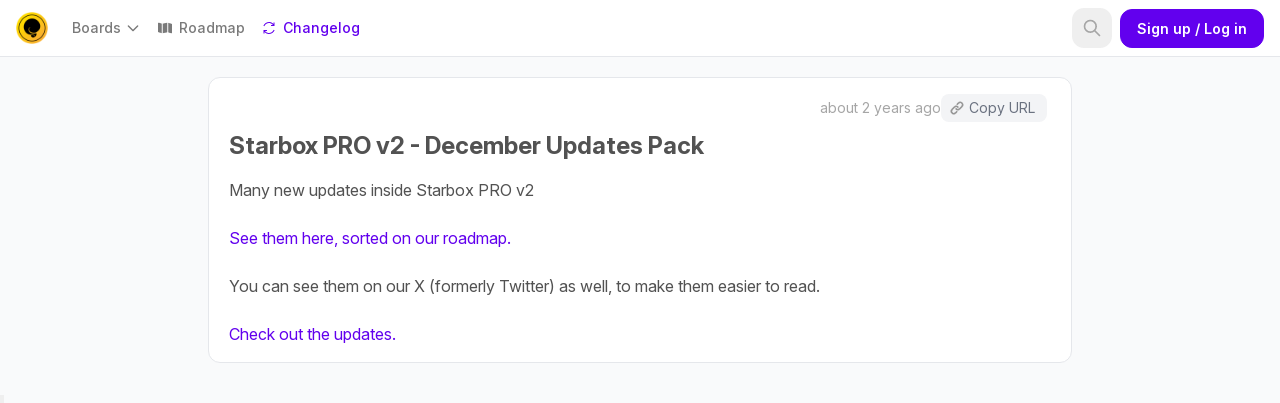

--- FILE ---
content_type: text/html; charset=utf-8
request_url: https://squirrly.feedbear.com/updates/starbox-pro-v2-december-updates-pack
body_size: 6420
content:
<!DOCTYPE html>
<html>
  <head>
    <title>
      Starbox PRO v2 - December Updates Pack | Squirrly
    </title>
    <script src="https://code.jquery.com/jquery-3.6.0.js" nonce=W2fTJGljNexI0MwiIOvlJw== integrity="sha256-H+K7U5CnXl1h5ywQfKtSj8PCmoN9aaq30gDh27Xc0jk=" crossorigin="anonymous"></script>
    <link href="https://cdn.jsdelivr.net/npm/select2@4.1.0-rc.0/dist/css/select2.min.css" rel="stylesheet"/>
    <script src="https://cdn.jsdelivr.net/npm/select2@4.1.0-rc.0/dist/js/select2.min.js" nonce=W2fTJGljNexI0MwiIOvlJw== ></script>

    <meta name="csrf-param" content="authenticity_token" />
<meta name="csrf-token" content="fgISNn6z7R7XJcZzJc1fte3QFlQekd9J7RJl6auFWuWOGpZaiQvvc3Tu/unJf5xhXL+dr+bxhOw4OppacVCsFg==" />
    <meta name="csp-nonce" content="W2fTJGljNexI0MwiIOvlJw==" />

    <link rel="stylesheet" href="https://d1mme8qbe9zvce.cloudfront.net/assets/application-a3c7ef99ac5ae834399a5ba5d905d4cbf606e6d5841072ec9d9f99709b4919a4.css" media="all" data-turbolinks-track="reload" />
    <link rel="stylesheet" href="https://d1mme8qbe9zvce.cloudfront.net/packs/css/application-8a55dd34.css" media="all" data-turbolinks-track="reload" />
    <script src="https://d1mme8qbe9zvce.cloudfront.net/assets/application-208d5149c7d02bac959aa18474527d49e02dcd09bc3142a0dbfdbd8f3b1b0bf6.js" data-turbolinks-track="reload" nonce="W2fTJGljNexI0MwiIOvlJw=="></script>
    

    <script src="https://d1mme8qbe9zvce.cloudfront.net/packs/js/application-6fa3d99d4380bb1defba.js" data-turbolinks-track="reload" nonce="W2fTJGljNexI0MwiIOvlJw=="></script>

    

      <meta property="og:title" content="Give feedback and suggest new ideas for Squirrly."/>
      <meta property="og:description" content="Give feedback and suggest new ideas for Squirrly." />
      <meta property="og:url" content= "https://squirrly.feedbear.com" />
        <meta property="og:image" content="https://s3-eu-central-1.amazonaws.com/feedbear-storage/projects/logos/000/001/730/social_media/Squirrly_AGENCY_Logo-800_x_800.png?1625157097" />
      <link rel="icon" type="image/png" sizes="32x32" href="/favicon-32x32.png">
      <link rel="icon" type="image/png" sizes="16x16" href="/favicon-16x16.png">
      <link rel="apple-touch-icon" sizes="180x180" href="/apple-touch-icon.png">
    <link rel="manifest" href="https://s3-eu-central-1.amazonaws.com/feedbear-storage/projects/manifests/000/001/730/original/squirrly.json?1625157167">
    <link rel="mask-icon" href="/safari-pinned-tab.svg" color="#1c35f9">
    <meta name="msapplication-TileColor" content="#ffffff">
    <meta name="theme-color" content="#ffffff">

    <meta name="viewport" content="width=device-width, initial-scale=1">

    <meta charset="UTF-8">
    <meta http-equiv="Content-Language" content="en">

    <meta name="direct-upload-url" content="/rails/active_storage/direct_uploads">
    <meta name="root-domain" content="feedbear.com">

      <script nonce=W2fTJGljNexI0MwiIOvlJw==>(function(w,r){w._rwq=r;w[r]=w[r]||function(){(w[r].q=w[r].q||[]).push(arguments)}})(window,'rewardful');</script>
      <script async src='https://r.wdfl.co/rw.js' data-rewardful='1e5f72' nonce=W2fTJGljNexI0MwiIOvlJw==></script>

      <!-- Google Tag Manager -->
      
      <!-- End Google Tag Manager -->

      <script nonce=W2fTJGljNexI0MwiIOvlJw==>
        window.dataLayer = window.dataLayer || [];
      </script>


    <!-- Honey badger email rebound code -->

    <style nonce=W2fTJGljNexI0MwiIOvlJw== >
      :root {
        --planned-color: #5a73c1;
        --in-progress-color: #05867b;
        --done-color: #0b8200;
        --needs-opinion-color: #8461d6;
        --accent-color: #F84339;
      }

        :root {
          --accent-color: #6200ee;
        }

        .button--primary, .button--outline {
          --button-primary-color: #6200ee;
        }

        .draft-message {
          --primary-color: #6200ee;
        }

        .post__votes--voted svg {
          fill: #6200ee;
        }

        .post__votes--voted {
          color: #6200ee;
        }

        .postpage__body__votes--voted .simple-svg-wrapper {
          border-color: #6200ee;
        }

        .postpage__body__votes:hover .simple-svg-wrapper {
          border-color: #6200ee;
        }

        .postpage__body__votes--voted svg {
          fill: #6200ee;
        }

        .postpage__body__votes:hover svg {
          fill: #6200ee;
        }

        .back-link__button:hover {
          color: #6200ee;
        }

        .navbar__nav__link:hover {
          color: #6200ee;
        }

        .navbar .container--sub .navbar__nav__item a:hover {
          color: #6200ee;
        }

        .navbar__nav__dropdown-toggle:hover {
          color: #6200ee;
        }

        .navbar__brand:hover {
          color: #6200ee;
        }

        .boards__item__link:hover, .boards__item__edit:hover {
          color: #6200ee;
        }

        .back-button a:hover {
          color: #6200ee;
        }

        .voters__list__item__name:hover {
          color: #6200ee;
        }

        .post__data__heading > a:hover {
          color: #6200ee;
        }

        a {
          color: #6200ee;
        }

        .branded-link,
        .branded-link:hover {
          color: #6200ee;
        }

        .comment__footer__reply:hover {
          color: #6200ee;
        }

        .comment__footer__reply:hover svg {
          fill: #6200ee;
        }

        .filter-list {
          --checkbox-color: #6200ee;
        }

        .search__form .search__form__submit:hover, .search__form .search__form__submit:active {
          color: #6200ee;
        }
    </style>
      <style type="text/css" nonce=W2fTJGljNexI0MwiIOvlJw== >
        
      </style>

      
  </head>

  <body class="bg-gray-50 
    logged-out
    
    ">

    <div data-behavior="vue">

      
<nav class="border-b bg-white sticky top-0 z-[999]">
  <div class="container sm:hidden" id="nav-bar-menu-part">
    	<div class="flex items-center" id="nav-bar-menu-container">
      <div class="navbar-menu relative z-50 hidden">
        <div class="navbar-backdrop fixed inset-0 bg-gray-800 opacity-25"></div>
        <nav class="absolute top-0 mt-14">
          <div class="bg-white rounded-lg shadow-lg text-base border-r p-2 dropdown-wrapper overflow-y-auto max-h-[calc(100vh-5rem)]">
            <ul class="relative">
                <li class="">
                    <boards-menu-collapse
    m-top-class="mt-0"
    :current-project-admin="false"
    :is-user="false"
  >
    <div slot="items" id="item-slot">
            <div class="dropdown-item justify-between">
                <a class=" text-dblue-500 hover:no-underline flex-1 hover:text-dblue-500 transition duration-150 ease-in-out" href="/boards/squirrly-seo">
                  Squirrly SEO
</a>            </div>
            <div class="dropdown-item justify-between">
                <a class=" text-dblue-500 hover:no-underline flex-1 hover:text-dblue-500 transition duration-150 ease-in-out" href="/boards/squirrly-social">
                  Squirrly SOCIAL
</a>            </div>
            <div class="dropdown-item justify-between">
                <a class=" text-dblue-500 hover:no-underline flex-1 hover:text-dblue-500 transition duration-150 ease-in-out" href="/boards/education-cloud-plus">
                  Education Cloud Plus
</a>            </div>
            <div class="dropdown-item justify-between">
                <a class=" text-dblue-500 hover:no-underline flex-1 hover:text-dblue-500 transition duration-150 ease-in-out" href="/boards/hidemywp-ghost-by-squirrly">
                  HideMyWP Ghost by Squirrly
</a>            </div>
            <div class="dropdown-item justify-between">
                <a class=" text-dblue-500 hover:no-underline flex-1 hover:text-dblue-500 transition duration-150 ease-in-out" href="/boards/ultimate-website-analysis">
                  Ultimate Website Analysis
</a>            </div>
            <div class="dropdown-item justify-between">
                <a class=" text-dblue-500 hover:no-underline flex-1 hover:text-dblue-500 transition duration-150 ease-in-out" href="/boards/squirrly-spy">
                  Squirrly SPY
</a>            </div>
            <div class="dropdown-item justify-between">
                <a class=" text-dblue-500 hover:no-underline flex-1 hover:text-dblue-500 transition duration-150 ease-in-out" href="/boards/digital-pack-global">
                  Digital Pack Global
</a>            </div>
            <div class="dropdown-item justify-between">
                <a class=" text-dblue-500 hover:no-underline flex-1 hover:text-dblue-500 transition duration-150 ease-in-out" href="/boards/starbox-pro">
                  Starbox PRO
</a>            </div>
            <div class="dropdown-item justify-between">
                <a class=" text-dblue-500 hover:no-underline flex-1 hover:text-dblue-500 transition duration-150 ease-in-out" href="/boards/games-division">
                  Games Division
</a>            </div>
            <div class="dropdown-item justify-between">
                <a class=" text-dblue-500 hover:no-underline flex-1 hover:text-dblue-500 transition duration-150 ease-in-out" href="/boards/product-perfect-feeds">
                  Product Perfect Feeds
</a>            </div>
            <div class="dropdown-item justify-between">
                <a class=" text-dblue-500 hover:no-underline flex-1 hover:text-dblue-500 transition duration-150 ease-in-out" href="/boards/opportunities-for-partners">
                  Opportunities for Partners
</a>            </div>
            <div class="dropdown-item justify-between">
                <a class=" text-dblue-500 hover:no-underline flex-1 hover:text-dblue-500 transition duration-150 ease-in-out" href="/boards/email-hero">
                  Email Hero
</a>            </div>
            <div class="dropdown-item justify-between">
                <a class=" text-dblue-500 hover:no-underline flex-1 hover:text-dblue-500 transition duration-150 ease-in-out" href="/boards/next-level-marketing-by-aisq">
                  Next Level Marketing by AISQ
</a>            </div>
            <div class="dropdown-item justify-between">
                <a class=" text-dblue-500 hover:no-underline flex-1 hover:text-dblue-500 transition duration-150 ease-in-out" href="/boards/ai-group-chatgpt-prompts">
                  AI Group: ChatGPT Prompts
</a>            </div>
            <div class="dropdown-item justify-between">
                <a class=" text-dblue-500 hover:no-underline flex-1 hover:text-dblue-500 transition duration-150 ease-in-out" href="/boards/aisqbusiness">
                  AISQbusiness
</a>            </div>
            <div class="dropdown-item justify-between">
                <a class=" text-dblue-500 hover:no-underline flex-1 hover:text-dblue-500 transition duration-150 ease-in-out" href="/boards/contentlook-new">
                  ContentLook (NEW)
</a>            </div>
    </div>

    <div slot="append" class="w-auto" id="append-slot">
    </div>
  </boards-menu-collapse>

                </li>
                <li class="border-b border-dblue-100 my-2"></li>
                <li>
                  <a class="dropdown-item " href="/roadmap">Roadmap</a>
                </li>
                <li>
                  <a class="dropdown-item font-semibold border-project-500" href="/updates">Changelog</a>
                </li>
          </ul>
          </div>
        </nav>
      </div>
	</div>

  </div>
  <div class="container flex flex-wrap items-center justify-between px-0 sm:px-4" id="nav-bar-container">
    <div class="flex items-center order-n1 fb-head-start">
      <button class="navbar-burger flex items-center text-black rounded p-4 mr-2 sm:hidden">
        <svg class="block h-5 w-5 fill-current" viewBox="0 0 20 20" xmlns="http://www.w3.org/2000/svg">
          <title>Menu</title>
          <path d="M0 3h20v2H0V3zm0 6h20v2H0V9zm0 6h20v2H0v-2z"></path>
        </svg>
      </button>
      <div class="flex items-center h-12 lg:h-auto fb-head-start-inner">
        <div class="sm:mr-6 py-3 fb-withlogo" id="nav-bar-project-part">
          <div class="flex items-center">
  <a class="text-dblue-500 max-w-full hover:no-underline hover:text-project-500 font-bold transition duration-150 ease-in-out flex-shrink-0 block text-base truncate text-ellipsis flex items-center gap-2" href="/">
        <img class="h-6 sm:h-8" src="https://s3-eu-central-1.amazonaws.com/feedbear-storage/projects/logos/000/001/730/navbar/Squirrly_AGENCY_Logo-800_x_800.png?1625157097" />
</a></div>

        </div>

        <div class="hidden lg:block" id="nav-bar-menu-part">
          	<div class="flex items-center gap-2" id="nav-bar-menu-container">
          <div class="relative">
              <boards-dropdown 
    m-top-class="mt-12" 
    :current-project-admin="false" 
    :is-user="false"
  >
    <span slot="button" class="flex items-center py-3 lg:py-4 text-sm font-medium pr-2 text-neutral-700 hover:text-project-500">
      <span class="text-neutral-700 hover:text-project-500">
          Boards
      </span>
      <span class="ml-1 text-neutral-700">
        <svg class="w-4 h-4" fill="none" stroke="currentColor" viewBox="0 0 24 24" xmlns="http://www.w3.org/2000/svg"><path stroke-linecap="round" stroke-linejoin="round" stroke-width="2" d="M19 9l-7 7-7-7"></path></svg>
      </span>
    </span>
    <div slot="items" class="hidden" id="item-slot">
            <div class="dropdown-item justify-between">
                <a class=" text-dblue-500 hover:no-underline flex-1 hover:text-dblue-500 transition duration-150 ease-in-out" href="/boards/squirrly-seo">
                  Squirrly SEO
</a>            </div>
            <div class="dropdown-item justify-between">
                <a class=" text-dblue-500 hover:no-underline flex-1 hover:text-dblue-500 transition duration-150 ease-in-out" href="/boards/squirrly-social">
                  Squirrly SOCIAL
</a>            </div>
            <div class="dropdown-item justify-between">
                <a class=" text-dblue-500 hover:no-underline flex-1 hover:text-dblue-500 transition duration-150 ease-in-out" href="/boards/education-cloud-plus">
                  Education Cloud Plus
</a>            </div>
            <div class="dropdown-item justify-between">
                <a class=" text-dblue-500 hover:no-underline flex-1 hover:text-dblue-500 transition duration-150 ease-in-out" href="/boards/hidemywp-ghost-by-squirrly">
                  HideMyWP Ghost by Squirrly
</a>            </div>
            <div class="dropdown-item justify-between">
                <a class=" text-dblue-500 hover:no-underline flex-1 hover:text-dblue-500 transition duration-150 ease-in-out" href="/boards/ultimate-website-analysis">
                  Ultimate Website Analysis
</a>            </div>
            <div class="dropdown-item justify-between">
                <a class=" text-dblue-500 hover:no-underline flex-1 hover:text-dblue-500 transition duration-150 ease-in-out" href="/boards/squirrly-spy">
                  Squirrly SPY
</a>            </div>
            <div class="dropdown-item justify-between">
                <a class=" text-dblue-500 hover:no-underline flex-1 hover:text-dblue-500 transition duration-150 ease-in-out" href="/boards/digital-pack-global">
                  Digital Pack Global
</a>            </div>
            <div class="dropdown-item justify-between">
                <a class=" text-dblue-500 hover:no-underline flex-1 hover:text-dblue-500 transition duration-150 ease-in-out" href="/boards/starbox-pro">
                  Starbox PRO
</a>            </div>
            <div class="dropdown-item justify-between">
                <a class=" text-dblue-500 hover:no-underline flex-1 hover:text-dblue-500 transition duration-150 ease-in-out" href="/boards/games-division">
                  Games Division
</a>            </div>
            <div class="dropdown-item justify-between">
                <a class=" text-dblue-500 hover:no-underline flex-1 hover:text-dblue-500 transition duration-150 ease-in-out" href="/boards/product-perfect-feeds">
                  Product Perfect Feeds
</a>            </div>
            <div class="dropdown-item justify-between">
                <a class=" text-dblue-500 hover:no-underline flex-1 hover:text-dblue-500 transition duration-150 ease-in-out" href="/boards/opportunities-for-partners">
                  Opportunities for Partners
</a>            </div>
            <div class="dropdown-item justify-between">
                <a class=" text-dblue-500 hover:no-underline flex-1 hover:text-dblue-500 transition duration-150 ease-in-out" href="/boards/email-hero">
                  Email Hero
</a>            </div>
            <div class="dropdown-item justify-between">
                <a class=" text-dblue-500 hover:no-underline flex-1 hover:text-dblue-500 transition duration-150 ease-in-out" href="/boards/next-level-marketing-by-aisq">
                  Next Level Marketing by AISQ
</a>            </div>
            <div class="dropdown-item justify-between">
                <a class=" text-dblue-500 hover:no-underline flex-1 hover:text-dblue-500 transition duration-150 ease-in-out" href="/boards/ai-group-chatgpt-prompts">
                  AI Group: ChatGPT Prompts
</a>            </div>
            <div class="dropdown-item justify-between">
                <a class=" text-dblue-500 hover:no-underline flex-1 hover:text-dblue-500 transition duration-150 ease-in-out" href="/boards/aisqbusiness">
                  AISQbusiness
</a>            </div>
            <div class="dropdown-item justify-between">
                <a class=" text-dblue-500 hover:no-underline flex-1 hover:text-dblue-500 transition duration-150 ease-in-out" href="/boards/contentlook-new">
                  ContentLook (NEW)
</a>            </div>
    </div>
    
    <div slot="append" class="hidden w-auto" id="append-slot">
    </div>
  </boards-dropdown>

          </div>
					<a href="/roadmap" 
						class="flex items-center p-2 rounded-lg text-sm font-medium transition-colors hover:no-underline
								text-neutral-700 hover:text-project-500">
						<svg xmlns="http://www.w3.org/2000/svg" class="w-4 h-4 mr-1.5" viewBox="0 0 30 30">
							<path 
							fill="currentColor"
							d="M 3 5 C 2.448 5 2 5.448 2 6 L 2 22 C 2 22.466 2.3258125 22.840172 2.7578125 22.951172 L 9 24.753906 L 9 6.7089844 L 3.3945312 5.0664062 C 3.2625312 5.0244063 3.14 5 3 5 z M 19 5.1855469 L 11 6.7988281 L 11 24.796875 L 19 23.199219 L 19 5.1855469 z M 21 5.25 L 21 23.292969 L 26.681641 24.935547 C 26.782641 24.969547 26.887 25 27 25 C 27.552 25 28 24.552 28 24 L 28 8 C 28 7.525 27.65975 7.1799219 27.21875 7.0449219 L 21 5.25 z"></path>
						</svg>
						Roadmap
					</a>
					<a href="/changelog"
						class="flex items-center p-2 rounded-lg text-sm font-medium transition-colors hover:no-underline
								text-project-500">
						<svg xmlns="http://www.w3.org/2000/svg" class="w-4 h-4 mr-1.5" viewBox="0 0 32 32">
							<path 
							fill="currentColor"
							d="M 16 4 C 10.886719 4 6.617188 7.160156 4.875 11.625 L 6.71875 12.375 C 8.175781 8.640625 11.710938 6 16 6 C 19.242188 6 22.132813 7.589844 23.9375 10 L 20 10 L 20 12 L 27 12 L 27 5 L 25 5 L 25 8.09375 C 22.808594 5.582031 19.570313 4 16 4 Z M 25.28125 19.625 C 23.824219 23.359375 20.289063 26 16 26 C 12.722656 26 9.84375 24.386719 8.03125 22 L 12 22 L 12 20 L 5 20 L 5 27 L 7 27 L 7 23.90625 C 9.1875 26.386719 12.394531 28 16 28 C 21.113281 28 25.382813 24.839844 27.125 20.375 Z"></path>
						</svg>
						Changelog
					</a>
	</div>

        </div>
      </div>
    </div>

      <SearchBar search_url="/search"></SearchBar>

    <div class="flex items-center h-12 lg:h-auto order-3 pr-4 sm:pr-0" id="nav-bar-search-part">
      	<auth-dialog
		button-class="btn-main my-2"
		button-text="Sign up / Log in"
		placement="navbar"
		auth-token="hZjK8hU1s7KkNba6k11FOKLSE4r5/0LujLiPHXnm3md1gE6e4o2x3wf+jiB/74bsE72YcQGfGUtZkHCuozMolA=="
		project-subdomain="squirrly"
		project-name="Squirrly"
		project-sso-only="false"
		time-now="2026-01-20 07:38:21 UTC"
		google-href="https://app.feedbear.com/users/auth/google_oauth2?origin_host=squirrly.feedbear.com&amp;origin_url=https%3A%2F%2Fsquirrly.feedbear.com%2Fupdates%2Fstarbox-pro-v2-december-updates-pack"
		twitter-href="https://app.feedbear.com/users/auth/twitter?origin_host=squirrly.feedbear.com&amp;origin_url=https%3A%2F%2Fsquirrly.feedbear.com%2Fupdates%2Fstarbox-pro-v2-december-updates-pack"
		fb-href="https://app.feedbear.com/users/auth/facebook?origin_host=squirrly.feedbear.com&amp;origin_url=https%3A%2F%2Fsquirrly.feedbear.com%2Fupdates%2Fstarbox-pro-v2-december-updates-pack"
		custom-website-href=""
		></auth-dialog>

    </div>
  </div>
  <div class="container lg:hidden" id="nav-bar-menu-part">
    <div class="hidden sm:flex">
      	<div class="flex items-center gap-2" id="nav-bar-menu-container">
          <div class="relative">
              <boards-dropdown 
    m-top-class="mt-12" 
    :current-project-admin="false" 
    :is-user="false"
  >
    <span slot="button" class="flex items-center py-3 lg:py-4 text-sm font-medium pr-2 text-neutral-700 hover:text-project-500">
      <span class="text-neutral-700 hover:text-project-500">
          Boards
      </span>
      <span class="ml-1 text-neutral-700">
        <svg class="w-4 h-4" fill="none" stroke="currentColor" viewBox="0 0 24 24" xmlns="http://www.w3.org/2000/svg"><path stroke-linecap="round" stroke-linejoin="round" stroke-width="2" d="M19 9l-7 7-7-7"></path></svg>
      </span>
    </span>
    <div slot="items" class="hidden" id="item-slot">
            <div class="dropdown-item justify-between">
                <a class=" text-dblue-500 hover:no-underline flex-1 hover:text-dblue-500 transition duration-150 ease-in-out" href="/boards/squirrly-seo">
                  Squirrly SEO
</a>            </div>
            <div class="dropdown-item justify-between">
                <a class=" text-dblue-500 hover:no-underline flex-1 hover:text-dblue-500 transition duration-150 ease-in-out" href="/boards/squirrly-social">
                  Squirrly SOCIAL
</a>            </div>
            <div class="dropdown-item justify-between">
                <a class=" text-dblue-500 hover:no-underline flex-1 hover:text-dblue-500 transition duration-150 ease-in-out" href="/boards/education-cloud-plus">
                  Education Cloud Plus
</a>            </div>
            <div class="dropdown-item justify-between">
                <a class=" text-dblue-500 hover:no-underline flex-1 hover:text-dblue-500 transition duration-150 ease-in-out" href="/boards/hidemywp-ghost-by-squirrly">
                  HideMyWP Ghost by Squirrly
</a>            </div>
            <div class="dropdown-item justify-between">
                <a class=" text-dblue-500 hover:no-underline flex-1 hover:text-dblue-500 transition duration-150 ease-in-out" href="/boards/ultimate-website-analysis">
                  Ultimate Website Analysis
</a>            </div>
            <div class="dropdown-item justify-between">
                <a class=" text-dblue-500 hover:no-underline flex-1 hover:text-dblue-500 transition duration-150 ease-in-out" href="/boards/squirrly-spy">
                  Squirrly SPY
</a>            </div>
            <div class="dropdown-item justify-between">
                <a class=" text-dblue-500 hover:no-underline flex-1 hover:text-dblue-500 transition duration-150 ease-in-out" href="/boards/digital-pack-global">
                  Digital Pack Global
</a>            </div>
            <div class="dropdown-item justify-between">
                <a class=" text-dblue-500 hover:no-underline flex-1 hover:text-dblue-500 transition duration-150 ease-in-out" href="/boards/starbox-pro">
                  Starbox PRO
</a>            </div>
            <div class="dropdown-item justify-between">
                <a class=" text-dblue-500 hover:no-underline flex-1 hover:text-dblue-500 transition duration-150 ease-in-out" href="/boards/games-division">
                  Games Division
</a>            </div>
            <div class="dropdown-item justify-between">
                <a class=" text-dblue-500 hover:no-underline flex-1 hover:text-dblue-500 transition duration-150 ease-in-out" href="/boards/product-perfect-feeds">
                  Product Perfect Feeds
</a>            </div>
            <div class="dropdown-item justify-between">
                <a class=" text-dblue-500 hover:no-underline flex-1 hover:text-dblue-500 transition duration-150 ease-in-out" href="/boards/opportunities-for-partners">
                  Opportunities for Partners
</a>            </div>
            <div class="dropdown-item justify-between">
                <a class=" text-dblue-500 hover:no-underline flex-1 hover:text-dblue-500 transition duration-150 ease-in-out" href="/boards/email-hero">
                  Email Hero
</a>            </div>
            <div class="dropdown-item justify-between">
                <a class=" text-dblue-500 hover:no-underline flex-1 hover:text-dblue-500 transition duration-150 ease-in-out" href="/boards/next-level-marketing-by-aisq">
                  Next Level Marketing by AISQ
</a>            </div>
            <div class="dropdown-item justify-between">
                <a class=" text-dblue-500 hover:no-underline flex-1 hover:text-dblue-500 transition duration-150 ease-in-out" href="/boards/ai-group-chatgpt-prompts">
                  AI Group: ChatGPT Prompts
</a>            </div>
            <div class="dropdown-item justify-between">
                <a class=" text-dblue-500 hover:no-underline flex-1 hover:text-dblue-500 transition duration-150 ease-in-out" href="/boards/aisqbusiness">
                  AISQbusiness
</a>            </div>
            <div class="dropdown-item justify-between">
                <a class=" text-dblue-500 hover:no-underline flex-1 hover:text-dblue-500 transition duration-150 ease-in-out" href="/boards/contentlook-new">
                  ContentLook (NEW)
</a>            </div>
    </div>
    
    <div slot="append" class="hidden w-auto" id="append-slot">
    </div>
  </boards-dropdown>

          </div>
					<a href="/roadmap" 
						class="flex items-center p-2 rounded-lg text-sm font-medium transition-colors hover:no-underline
								text-neutral-700 hover:text-project-500">
						<svg xmlns="http://www.w3.org/2000/svg" class="w-4 h-4 mr-1.5" viewBox="0 0 30 30">
							<path 
							fill="currentColor"
							d="M 3 5 C 2.448 5 2 5.448 2 6 L 2 22 C 2 22.466 2.3258125 22.840172 2.7578125 22.951172 L 9 24.753906 L 9 6.7089844 L 3.3945312 5.0664062 C 3.2625312 5.0244063 3.14 5 3 5 z M 19 5.1855469 L 11 6.7988281 L 11 24.796875 L 19 23.199219 L 19 5.1855469 z M 21 5.25 L 21 23.292969 L 26.681641 24.935547 C 26.782641 24.969547 26.887 25 27 25 C 27.552 25 28 24.552 28 24 L 28 8 C 28 7.525 27.65975 7.1799219 27.21875 7.0449219 L 21 5.25 z"></path>
						</svg>
						Roadmap
					</a>
					<a href="/changelog"
						class="flex items-center p-2 rounded-lg text-sm font-medium transition-colors hover:no-underline
								text-project-500">
						<svg xmlns="http://www.w3.org/2000/svg" class="w-4 h-4 mr-1.5" viewBox="0 0 32 32">
							<path 
							fill="currentColor"
							d="M 16 4 C 10.886719 4 6.617188 7.160156 4.875 11.625 L 6.71875 12.375 C 8.175781 8.640625 11.710938 6 16 6 C 19.242188 6 22.132813 7.589844 23.9375 10 L 20 10 L 20 12 L 27 12 L 27 5 L 25 5 L 25 8.09375 C 22.808594 5.582031 19.570313 4 16 4 Z M 25.28125 19.625 C 23.824219 23.359375 20.289063 26 16 26 C 12.722656 26 9.84375 24.386719 8.03125 22 L 12 22 L 12 20 L 5 20 L 5 27 L 7 27 L 7 23.90625 C 9.1875 26.386719 12.394531 28 16 28 C 21.113281 28 25.382813 24.839844 27.125 20.375 Z"></path>
						</svg>
						Changelog
					</a>
	</div>

    </div>
  </div>
</nav>



      <div class="hidden z-[9999] relative" id="annony">
          <div class="trial-bar trial-bar--bottom">
    <div class="container p-4 fixed bottom-0 right-0 z-[9999] !w-fit">
      <div class="text-body flex justify-center shadow-sm border p-4 px-6 rounded-xl">
        <span class="message-vote mr-4">Thank you for your vote, register to receive notifications and updates.</span>
          <auth-dialog
          button-text="Sign up"
          auth-token="g57/rCTzNPrAlaF18LrGMu+/1MKUb4bLc5ncPze4XYdzhnvA00s2l2Neme8cCAXmXtBfOWwP3W6msSOM7W2rdA=="
          project-subdomain="squirrly"
          project-name="Squirrly"
          project-sso-only="false"
          time-now="2026-01-20 07:38:21 UTC"
          google-href="https://app.feedbear.com/users/auth/google_oauth2?origin_host=squirrly.feedbear.com&amp;origin_url=https%3A%2F%2Fsquirrly.feedbear.com%2Fupdates%2Fstarbox-pro-v2-december-updates-pack"
          twitter-href="https://app.feedbear.com/users/auth/twitter?origin_host=squirrly.feedbear.com&amp;origin_url=https%3A%2F%2Fsquirrly.feedbear.com%2Fupdates%2Fstarbox-pro-v2-december-updates-pack"
          fb-href="https://app.feedbear.com/users/auth/facebook?origin_host=squirrly.feedbear.com&amp;origin_url=https%3A%2F%2Fsquirrly.feedbear.com%2Fupdates%2Fstarbox-pro-v2-december-updates-pack"
          custom-website-href=""
          button-status="true"
          ></auth-dialog>
      </div>
    </div>
  </div>

      </div>

      <notifications group="success" width="500">
        <template slot="body" slot-scope="props">
          <p class="alert alert--good" v-html="props.item.text"></p>
        </template>
      </notifications>

      <notifications group="alert" width="500">
        <template slot="body" slot-scope="props">
          <p class="alert alert--bad" v-html="props.item.text"></p>
        </template>
      </notifications>





      <div id="main-app-container" class="mt-4">
        
<!--<div class="container max-w-4xl">
	<div class="flex items-center justify-start">
		<a class="text-neutral-900 hover:text-project-500 hover:no-underline" href="/">
			<svg class="w-4 h-4 mr-2" fill="none" stroke="currentColor" viewBox="0 0 24 24" xmlns="http://www.w3.org/2000/svg">
				<path stroke-linecap="round" stroke-linejoin="round" stroke-width="2" d="M3 12l2-2m0 0l7-7 7 7M5 10v10a1 1 0 001 1h3m10-11l2 2m-2-2v10a1 1 0 01-1 1h-3m-6 0a1 1 0 001-1v-4a1 1 0 011-1h2a1 1 0 011 1v4a1 1 0 001 1m-6 0h6"></path>
			</svg>
</a>		<span class="mr-2 text-neutral-800">/</span>
		<a class="mr-2 text-neutral-900 hover:text-project-500 hover:no-underline" href="/updates">Updates</a>
		<span class="mr-2 text-neutral-800">/</span>
		<span class="text-neutral-700">Entry</span>
	</div>
</div>-->

<div class="container mt-5 mb-8 max-w-4xl">
	<div class="relative bg-white rounded-xl border px-5 py-4 mb-4" id=update-entry-184c6226-4ba5-4940-8f92-d347ec9dea8d>

  <div class="flex flex-col md:flex-row items-start justify-between gap-3 relative z-20">
    <div class="flex flex-wrap items-center gap-2" id="update-entry-label">
		</div>

    <div class="text-sm flex flex-col md:items-center sm:flex-row gap-2" id="update-entry-timeEdit">
			<span>
					<a class="text-neutral-600 whitespace-nowrap" href="/updates/starbox-pro-v2-december-updates-pack">
						<date-tooltip utcdate="2023-12-22T17:34:11+00:00">about 2 years ago</date-tooltip>
</a>			</span>

      <span class="flex -ml-1">
        <span class="">
          <copy-url-tippy slug="starbox-pro-v2-december-updates-pack"></copy-url-tippy>
        </span>


      </span>
		</div>
	</div>

	<h1 class="text-2xl font-bold text-neutral-800 mt-2 relative z-20 break-words" id="update-entry-title">
		Starbox PRO v2 - December Updates Pack
	</h1>

	<div class="mt-4 trix-content break-words" id="update-entry-body" v-pre><div>Many new updates inside Starbox PRO v2<br><br><a href="https://squirrly.feedbear.com/boards/starbox-pro?filter=Done&amp;sort=created_at" rel="nofollow">See them here, sorted on our roadmap.</a><br><br>You can see them on our X (formerly Twitter) as well, to make them easier to read.<br><br><a href="https://twitter.com/SquirrlyHQ" rel="nofollow">Check out the updates.</a>
</div></div>

</div>

</div>

      </div>
      <div id="embed-status-div" class="display" data-embed-status=""></div>


      <emoji-picker></emoji-picker>
    </div>


    <script type="text/javascript" nonce=W2fTJGljNexI0MwiIOvlJw== >
      if (!embedStatusDiv) var embedStatusDiv = document.getElementById('embed-status-div');
      if(embedStatusDiv.getAttribute('data-embed-status') && !window.location.search.includes("?embed=true")){
        window.location.search = '?embed=true'
      }
    </script>


    <button data-feedbear-button class="feedbear-widget">&nbsp;</button>
    <script nonce="W2fTJGljNexI0MwiIOvlJw==">
      $( document ).ready(function() {
        (function (w, d, s, o, f, js, fjs) {
          w[o] = w[o] || function () {
            (w[o].q = w[o].q || []).push(arguments)
          };
          js = d.createElement(s), fjs = d.getElementsByTagName(s)[0];
          js.id = o;
          js.src = f;
          js.async = 1;
          fjs.parentNode.insertBefore(js, fjs);
        }(window, document, 'script', 'FeedBear', 'https://sdk.feedbear.com/widget.js'));
        FeedBear("button", {
          element: document.querySelector("[data-feedbear-button]"),
          project: "feedback",
          //board: "coming-soon",
          boards: "feature-requests,bug-reports",
          ssoToken: "" // see step 3,
        });
      });
    </script>

      
  </body>
</html>
